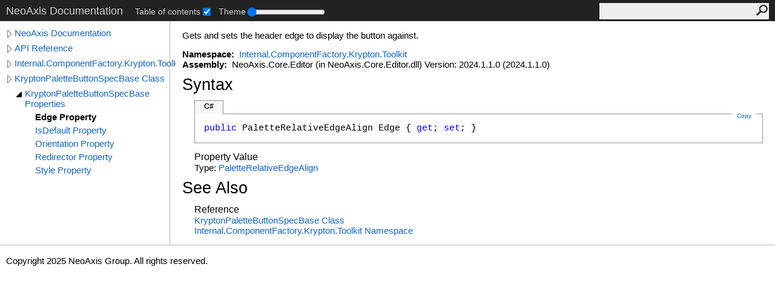

--- FILE ---
content_type: text/html; charset=UTF-8
request_url: https://www.neoaxis.com/docs/html/P_Internal_ComponentFactory_Krypton_Toolkit_KryptonPaletteButtonSpecBase_Edge.htm
body_size: 2082
content:
<!DOCTYPE html><html lang="en"><head><meta http-equiv="X-UA-Compatible" content="IE=edge" /><link rel="shortcut icon" href="../icons/favicon.ico" /><link rel="stylesheet" type="text/css" href="../styles/branding.css" /><link rel="stylesheet" type="text/css" href="../styles/branding-en-US.css" /><script type="text/javascript" src="../scripts/branding.js"> </script><meta http-equiv="Content-Type" content="text/html; charset=UTF-8" /><title>KryptonPaletteButtonSpecBase.Edge Property </title><meta name="Language" content="en-us" /><meta name="System.Keywords" content="Edge property" /><meta name="System.Keywords" content="KryptonPaletteButtonSpecBase.Edge property" /><meta name="Microsoft.Help.F1" content="Internal.ComponentFactory.Krypton.Toolkit.KryptonPaletteButtonSpecBase.Edge" /><meta name="Microsoft.Help.F1" content="Internal.ComponentFactory.Krypton.Toolkit.KryptonPaletteButtonSpecBase.get_Edge" /><meta name="Microsoft.Help.F1" content="Internal.ComponentFactory.Krypton.Toolkit.KryptonPaletteButtonSpecBase.set_Edge" /><meta name="Microsoft.Help.Id" content="P:Internal.ComponentFactory.Krypton.Toolkit.KryptonPaletteButtonSpecBase.Edge" /><meta name="Description" content="Gets and sets the header edge to display the button against." /><meta name="Microsoft.Help.ContentType" content="Reference" /><meta name="BrandingAware" content="true" /><meta name="container" content="Internal.ComponentFactory.Krypton.Toolkit" /><meta name="file" content="P_Internal_ComponentFactory_Krypton_Toolkit_KryptonPaletteButtonSpecBase_Edge" /><meta name="guid" content="P_Internal_ComponentFactory_Krypton_Toolkit_KryptonPaletteButtonSpecBase_Edge" /><link rel="stylesheet" type="text/css" href="../styles/branding-Website.css" /><script type="text/javascript" src="../scripts/jquery-3.3.1.min.js"></script><script type="text/javascript" src="../scripts/branding-Website.js"></script><script type="text/javascript" src="../scripts/clipboard.min.js"></script><script type="text/javascript" src="../scripts/custom.js"></script></head><body><input type="hidden" id="userDataCache" class="userDataStyle" /><div class="pageHeader" id="PageHeader">NeoAxis Documentation<div class="control-block"><div class="control-block--inner"></div></div><form id="SearchForm" method="get" action="#" onsubmit="javascript:TransferToSearchPage(); return false;"><input id="SearchTextBox" type="text" maxlength="200" /><button id="SearchButton" type="submit"></button></form></div><div class="pageBody"><div class="leftNav" id="leftNav"><div id="tocNav"><div class="toclevel0" data-toclevel="0"><a class="tocCollapsed" onclick="javascript: Toggle(this);" href="#!" /><a data-tochassubtree="true" href="../html/Manual_Root.htm" title="NeoAxis Documentation" tocid="roottoc">NeoAxis Documentation</a></div><div class="toclevel0" data-toclevel="0"><a class="tocCollapsed" onclick="javascript: Toggle(this);" href="#!" /><a data-tochassubtree="true" href="../html/N_Internal.htm" title="API Reference" tocid="663ba562-7447-4b8d-b0cc-6ca77fac9d25">API Reference</a></div><div class="toclevel0" data-toclevel="0"><a class="tocCollapsed" onclick="javascript: Toggle(this);" href="#!" /><a data-tochassubtree="true" href="../html/N_Internal_ComponentFactory_Krypton_Toolkit.htm" title="Internal.ComponentFactory.Krypton.Toolkit" tocid="N_Internal_ComponentFactory_Krypton_Toolkit">Internal.ComponentFactory.Krypton.Toolkit</a></div><div class="toclevel0" data-toclevel="0"><a class="tocCollapsed" onclick="javascript: Toggle(this);" href="#!" /><a data-tochassubtree="true" href="../html/T_Internal_ComponentFactory_Krypton_Toolkit_KryptonPaletteButtonSpecBase.htm" title="KryptonPaletteButtonSpecBase Class" tocid="T_Internal_ComponentFactory_Krypton_Toolkit_KryptonPaletteButtonSpecBase">KryptonPaletteButtonSpecBase Class</a></div><div class="toclevel1" data-toclevel="1" data-childrenloaded="true"><a class="tocExpanded" onclick="javascript: Toggle(this);" href="#!" /><a data-tochassubtree="true" href="../html/Properties_T_Internal_ComponentFactory_Krypton_Toolkit_KryptonPaletteButtonSpecBase.htm" title="KryptonPaletteButtonSpecBase Properties" tocid="Properties_T_Internal_ComponentFactory_Krypton_Toolkit_KryptonPaletteButtonSpecBase">KryptonPaletteButtonSpecBase Properties</a></div><div class="toclevel2 current" data-toclevel="2"><a data-tochassubtree="false" href="../html/P_Internal_ComponentFactory_Krypton_Toolkit_KryptonPaletteButtonSpecBase_Edge.htm" title="Edge Property " tocid="P_Internal_ComponentFactory_Krypton_Toolkit_KryptonPaletteButtonSpecBase_Edge">Edge Property </a></div><div class="toclevel2" data-toclevel="2"><a data-tochassubtree="false" href="../html/P_Internal_ComponentFactory_Krypton_Toolkit_KryptonPaletteButtonSpecBase_IsDefault.htm" title="IsDefault Property " tocid="P_Internal_ComponentFactory_Krypton_Toolkit_KryptonPaletteButtonSpecBase_IsDefault">IsDefault Property </a></div><div class="toclevel2" data-toclevel="2"><a data-tochassubtree="false" href="../html/P_Internal_ComponentFactory_Krypton_Toolkit_KryptonPaletteButtonSpecBase_Orientation.htm" title="Orientation Property " tocid="P_Internal_ComponentFactory_Krypton_Toolkit_KryptonPaletteButtonSpecBase_Orientation">Orientation Property </a></div><div class="toclevel2" data-toclevel="2"><a data-tochassubtree="false" href="../html/P_Internal_ComponentFactory_Krypton_Toolkit_KryptonPaletteButtonSpecBase_Redirector.htm" title="Redirector Property " tocid="P_Internal_ComponentFactory_Krypton_Toolkit_KryptonPaletteButtonSpecBase_Redirector">Redirector Property </a></div><div class="toclevel2" data-toclevel="2"><a data-tochassubtree="false" href="../html/P_Internal_ComponentFactory_Krypton_Toolkit_KryptonPaletteButtonSpecBase_Style.htm" title="Style Property " tocid="P_Internal_ComponentFactory_Krypton_Toolkit_KryptonPaletteButtonSpecBase_Style">Style Property </a></div></div><div id="tocResizableEW" onmousedown="OnMouseDown(event);"></div><div id="TocResize" class="tocResize"><img id="ResizeImageIncrease" src="../icons/TocOpen.gif" onclick="OnIncreaseToc()" alt="Click or drag to resize" title="Click or drag to resize" /><img id="ResizeImageReset" src="../icons/TocClose.gif" style="display:none" onclick="OnResetToc()" alt="Click or drag to resize" title="Click or drag to resize" /></div></div><div class="topicContent" id="TopicContent"><table class="titleTable"><tr><td class="titleColumn"><h1>KryptonPaletteButtonSpecBase<span id="LST4F49930D_0"></span><script type="text/javascript">AddLanguageSpecificTextSet("LST4F49930D_0?cpp=::|nu=.");</script>Edge Property </h1></td></tr></table><span class="introStyle"></span> <div class="summary">
            Gets and sets the header edge to display the button against.
            </div><p> </p>
    <strong>Namespace:</strong> 
   <a href="N_Internal_ComponentFactory_Krypton_Toolkit.htm">Internal.ComponentFactory.Krypton.Toolkit</a><br />
    <strong>Assembly:</strong>
   NeoAxis.Core.Editor (in NeoAxis.Core.Editor.dll) Version: 2024.1.1.0 (2024.1.1.0)<div class="collapsibleAreaRegion"><span class="collapsibleRegionTitle" onclick="SectionExpandCollapse('ID1RB')" onkeypress="SectionExpandCollapse_CheckKey('ID1RB', event)" tabindex="0"><img id="ID1RBToggle" class="collapseToggle" src="../icons/SectionExpanded.png" />Syntax</span></div><div id="ID1RBSection" class="collapsibleSection"><div class="codeSnippetContainer"><div class="codeSnippetContainerTabs"><div id="ID0EACA_tab1" class="codeSnippetContainerTabSingle">C#</div></div><div class="codeSnippetContainerCodeContainer"><div class="codeSnippetToolBar"><div class="codeSnippetToolBarText"><a id="ID0EACA_copyCode" href="#" class="copyCodeSnippet" onclick="javascript:CopyToClipboard('ID0EACA');return false;" title="Copy">Copy</a></div></div><div id="ID0EACA_code_Div1" class="codeSnippetContainerCode" style="display: block"><pre xml:space="preserve"><span class="keyword">public</span> <span class="identifier">PaletteRelativeEdgeAlign</span> <span class="identifier">Edge</span> { <span class="keyword">get</span>; <span class="keyword">set</span>; }</pre></div></div></div><script type="text/javascript">AddLanguageTabSet("ID0EACA");</script><h4 class="subHeading">Property Value</h4>Type: <a href="T_Internal_ComponentFactory_Krypton_Toolkit_PaletteRelativeEdgeAlign.htm">PaletteRelativeEdgeAlign</a></div><div class="collapsibleAreaRegion" id="seeAlsoSection"><span class="collapsibleRegionTitle" onclick="SectionExpandCollapse('ID2RB')" onkeypress="SectionExpandCollapse_CheckKey('ID2RB', event)" tabindex="0"><img id="ID2RBToggle" class="collapseToggle" src="../icons/SectionExpanded.png" />See Also</span></div><div id="ID2RBSection" class="collapsibleSection"><h4 class="subHeading">Reference</h4><div class="seeAlsoStyle"><a href="T_Internal_ComponentFactory_Krypton_Toolkit_KryptonPaletteButtonSpecBase.htm">KryptonPaletteButtonSpecBase Class</a></div><div class="seeAlsoStyle"><a href="N_Internal_ComponentFactory_Krypton_Toolkit.htm">Internal.ComponentFactory.Krypton.Toolkit Namespace</a></div></div></div></div><div id="pageFooter" class="pageFooter"><p>Copyright 2025 NeoAxis Group. All rights reserved.</p> </div></body></html>